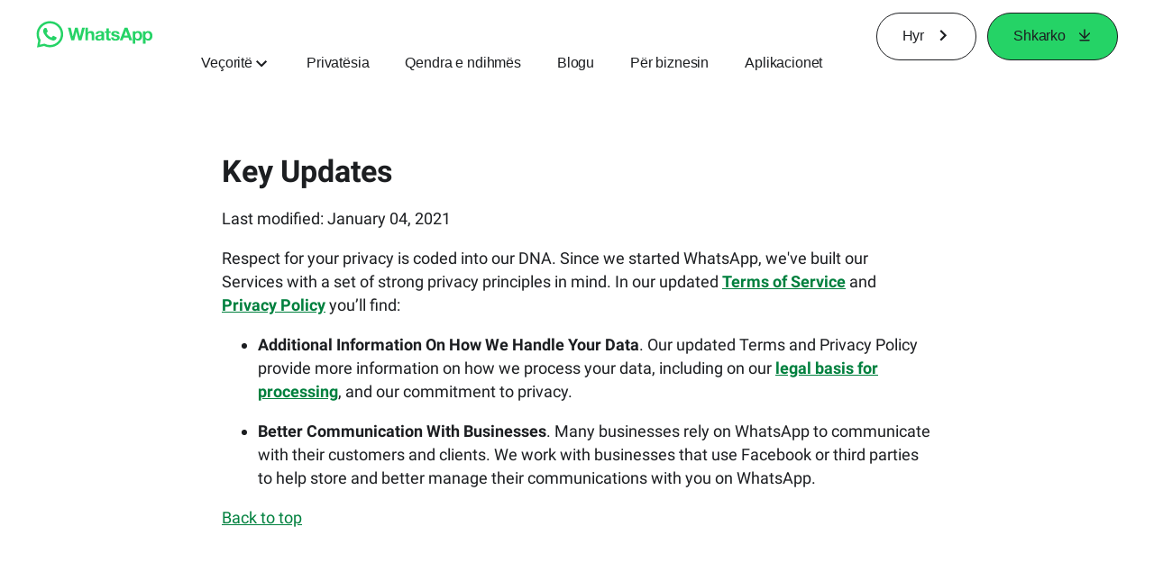

--- FILE ---
content_type: application/x-javascript; charset=utf-8
request_url: https://www.whatsapp.com/ajax/bz?__a=1&__ccg=UNKNOWN&__dyn=7xe6E5aQ1PyUbFp41twpUnwgU29zE6u7E3rw5ux609vCwjE1EE2Cw8G0um4o5-0me0sy0ny0RE2Jw8W1uw2oE17U2ZwrU1Xo1UU3jwea&__hs=20470.BP%3Awhatsapp_www_pkg.2.0...0&__hsi=7596481767565751926&__req=1&__rev=1032141294&__s=uyueu1%3Ac425ak%3A8rs7gw&__user=0&dpr=2&jazoest=2875&lsd=AdE3gFhqB1U
body_size: -1793
content:
for (;;);{"__ar":1,"rid":"A42P4IgoAmVsD2zkM8Kiu9b","payload":null,"lid":"7596481780330240327"}